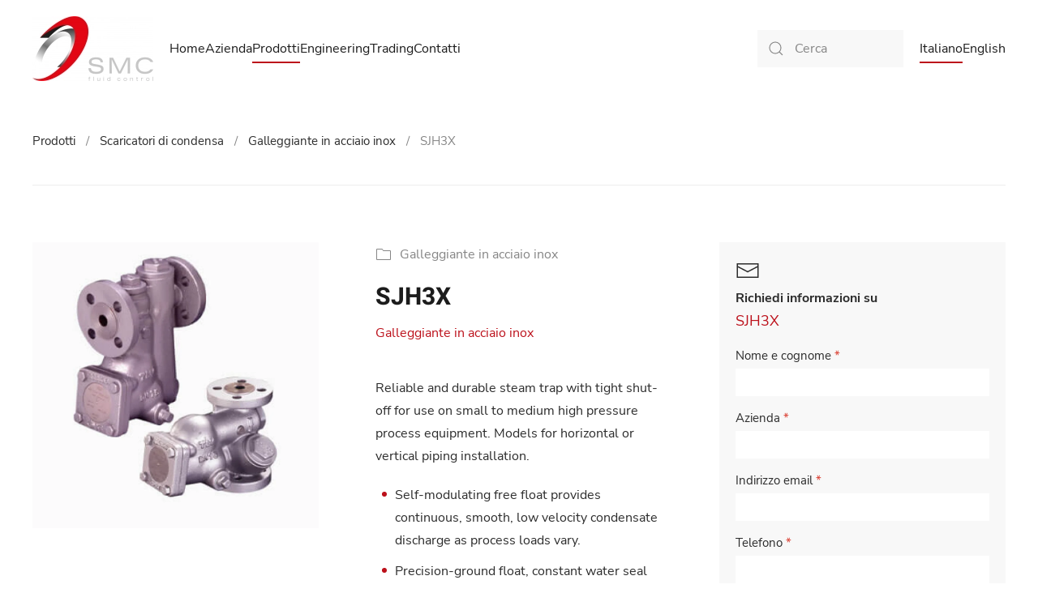

--- FILE ---
content_type: text/html; charset=utf-8
request_url: https://smcsmc.it/it/prodotti/scaricatori-di-condensa/88-galleggiante-in-acciaio-inox/323-sjh3x
body_size: 10326
content:
<!DOCTYPE html>
<html lang="it-it" dir="ltr">
    <head>
        <meta name="viewport" content="width=device-width, initial-scale=1">
        <link rel="icon" href="/images/favicon.png" sizes="any">
                <link rel="apple-touch-icon" href="/images/icona-touch.png">
        <meta charset="utf-8" />
	<base href="https://smcsmc.it/it/prodotti/scaricatori-di-condensa/88-galleggiante-in-acciaio-inox/323-sjh3x" />
	<meta name="generator" content="Joomla! - Open Source Content Management" />
	<title>SJH3X</title>
	<link href="/media/com_convertforms/css/convertforms.css?fccfd00e161b1735ab1905b88c89525c" rel="stylesheet" />
	<link href="/plugins/system/jce/css/content.css?badb4208be409b1335b815dde676300e" rel="stylesheet" />
	<link href="/media/mod_falang/css/template.css" rel="stylesheet" />
	<link href="/templates/yootheme/css/theme.9.css?1693389979" rel="stylesheet" />
	<link href="/templates/yootheme/css/theme.update.css?3.0.15" rel="stylesheet" />
	<style>

        #cf_1 .cf-btn:after { 
            border-radius: 5px
        }
    .convertforms {
                --color-primary: #4285F4;
--color-success: #0F9D58;
--color-danger: #DB4437;
--color-warning: #F4B400;
--color-default: #444;
--color-grey: #ccc;

            }
        #cf_1 {
                --font: Arial;
--max-width: 800px;
--background-color: rgba(255, 255, 255, 0);
--border-radius: 0px;
--label-color: #2c2c2c;
--label-size: 15px;
--input-color: #2c2c2c;
--input-text-align: left;
--input-background-color: #ffffff;
--input-border-color: #cccccc;
--input-border-radius: 0px;
--input-size: 14px;
--input-padding: 8px 10px;

            }
        .cf-field-hp {
	display: none;
	position: absolute;
	left: -9000px;
}
	</style>
	<script type="application/json" class="joomla-script-options new">{"csrf.token":"f20582e50bc48ce24ffe36eb64ddd4d8","system.paths":{"root":"","base":""},"system.keepalive":{"interval":3600000,"uri":"\/it\/component\/ajax\/?format=json"},"com_convertforms":{"baseURL":"\/it\/component\/convertforms","debug":false},"joomla.jtext":{"COM_CONVERTFORMS_INVALID_RESPONSE":"Responso non valido","COM_CONVERTFORMS_INVALID_TASK":"Attivit\u00e0 non valida"}}</script>
	<script src="/media/system/js/core.js?fccfd00e161b1735ab1905b88c89525c"></script>
	<!--[if lt IE 9]><script src="/media/system/js/polyfill.event.js?fccfd00e161b1735ab1905b88c89525c"></script><![endif]-->
	<script src="/media/system/js/keepalive.js?fccfd00e161b1735ab1905b88c89525c"></script>
	<script src="/media/com_convertforms/js/site.js?fccfd00e161b1735ab1905b88c89525c"></script>
	<script src="/templates/yootheme/vendor/assets/uikit/dist/js/uikit.min.js?3.0.15"></script>
	<script src="/templates/yootheme/vendor/assets/uikit/dist/js/uikit-icons-tech-space.min.js?3.0.15"></script>
	<script src="/templates/yootheme/js/theme.js?3.0.15"></script>
	<script>
document.addEventListener('DOMContentLoaded', function() {
            Array.prototype.slice.call(document.querySelectorAll('a span[id^="cloak"]')).forEach(function(span) {
                span.innerText = span.textContent;
            });
        });
	</script>
	<script>
  window.dataLayer = window.dataLayer || [];
  function gtag() { dataLayer.push(arguments); }
  gtag('consent', 'default', {
	  region: ['AT', 'BE', 'BG', 'CY', 'CZ', 'DE', 'DK', 'EE', 'ES', 'FI', 'FR', 'GR', 'HR', 'HU', 'IE', 'IT', 'IS', 'LI', 'LT', 'LU', 'LV', 'MT', 'NL', 'NO', 'PL', 'PT', 'RO', 'SE', 'SI', 'SK'],
	  ad_storage: 'denied',
	  ad_user_data: 'denied',
	  ad_personalization: 'denied',
	  analytics_storage: 'denied',
	  functionality_storage: 'granted',
	  personalization_storage: 'denied',
	  security_storage: 'granted',
	  wait_for_update: 500
  });
</script>
<script src='https://acconsento.click/script-gtm.js' id='acconsento-script' data-key='xOJh053E4ADEbRA4yH8wBz7MOgFy5xxC3RbRgumB'></script>
	<script>var $theme = {};</script>
	<style type="text/css">.gs_reveal {
  opacity: 0;
  visibility: hidden;
  will-change: transform, opacity;
}
.uk-navbar-sticky {
    padding-top: 10px;
    padding-bottom: 10px;
}
.submenu-prodotti .noborder {
  padding-left: 15px!important;
}
.submenu-prodotti .noborder:before {
    display: none!important;
}
.submenu-prodotti .uk-navbar-dropdown-grid > * {
  padding-left: 30px;
}
.submenu-prodotti .uk-navbar-dropdown-grid > :not(.uk-first-column)::before {
  left: 0px;
}
.uk-navbar-dropdown {
  background: #e6e6e6;
}
.uk-navbar-dropdown-nav > li > a {
  color: #2c2c2c;
}
.uk-navbar-dropdown-nav > li > a:hover {
  color: #bc111b;
}
.uk-navbar-dropdown li img,
#tm-mobile li img {
    width: 40px;
    border-radius: 50%;
    margin-right: 8px;
}
#tm-mobile li img {
    width: 30px;
}

#tm-mobile .uk-nav-default > li {
    border-bottom: 1px solid rgba(255,255,255,0.4);
    margin-bottom: 6px;
}

#tm-mobile ul.uk-nav-sub {
  padding: 5px 0 5px 0;
}

#tm-mobile ul.uk-nav-sub li {
    font-size: 15px; 
    line-height: 1.2rem;
    margin-top: 6px;
    margin-bottom: 6px;
}

.logo-img {
  height: 60px;
}
.grey-bk {
    background: #f8f8f8;
}
.partnerlist img {
    max-width: 100px;
}

.products-grid a.el-item .uk-padding {
  padding: 20px;
  background: rgba(248,248,248,0.4);
  display: block;
  width: 100%;
} 
/*
 * Version 1.3.9
 */

.tm-header-overlay {
    position: absolute;
    z-index: 980;
    width: 100%;
}

.uk-sticky-fixed {
    z-index: 980;
    box-sizing: border-box;
    margin: 0 !important;
    -webkit-backface-visibility: hidden;
    backface-visibility: hidden;
}

/*
 * Version 1.15.0
 */

.uk-offcanvas { height: 100vh; }

.uk-offcanvas-container {
    position: relative;
    left: 0;
    transition: left 0.3s ease-out;
    box-sizing: border-box;
    width: 100%;
}

:not(.uk-offcanvas-flip).uk-offcanvas-container-animation { left: 270px; }

.uk-offcanvas-flip.uk-offcanvas-container-animation { left: -270px; }

/* Tablet landscape and bigger */
@media (min-width: 960px) {

    :not(.uk-offcanvas-flip).uk-offcanvas-container-animation { left: 350px; }

    .uk-offcanvas-flip.uk-offcanvas-container-animation { left: -350px; }

}

/*
 * Version 2.1.0
 */

.uk-width-2xlarge { width: 750px; }

/* Phone landscape and bigger */
@media (min-width: 640px) { .uk-width-2xlarge\@s { width: 750px; } }

/* Tablet landscape and bigger */
@media (min-width: 960px) { 
    .uk-width-2xlarge\@m { width: 750px; } 
    .tm-header nav.uk-navbar {
  justify-content: space-between;
}

    .uk-navbar-nav {
        margin-left: 10px;
}
 .uk-navbar-nav > li > a {
  padding: 0 9px;
}
.uk-navbar-right .uk-search-default {
  width: 150px;
}
.logo-img {
  height: 80px;
}
.uk-grid-centerv {
    align-items: center;
}
}

/* Desktop and bigger */
@media (min-width: 1200px) { 
    .uk-width-2xlarge\@l { width: 750px; 
    } 
    .uk-navbar-nav {
        margin-left: 20px;
}
 .uk-navbar-nav > li > a {
  padding: 0 13px;
}
.uk-navbar-right .uk-search-default {
  width: 180px;
}
}
@media (min-width: 1300px) {
 .uk-navbar-nav > li > a {
  padding: 0 20px;
}
.uk-navbar-right .uk-search-default {
  width: 200px;
}
.partnerlist img {
    max-width: 110px;
}
}

/* Large screen and bigger */
@media (min-width: 1600px) { 
    .uk-width-2xlarge\@xl { width: 750px; } 
.partnerlist img {
    max-width: 140px;
}
.uk-navbar-nav {
  margin-left: 50px;
}
}

@media (max-width: 767px) {
.invertmobile > div:first-child {
    order: 2;

}
.invertmobile > div:last-child {
    order: 1;
    
}   
}

#boxQuotazione .el-title {
  position: relative;
  padding-top: 130px;
}
#boxQuotazione .el-title:before {
  position: absolute;
  top: 0;
  left: 50%;
  margin-left: -50px;
  content: '';
  width: 100px;
  height: 100px;
  display: inline-block;
  background-image: url(https://smcsmc.it/templates/yootheme/css/icon-quotation.png);
  background-size: contain; 
}
@media (max-width: 767px) {
#boxQuotazione .el-title {
  position: relative;
  padding-top: 100px;
}
#boxQuotazione .el-title:before {
  margin-left: -35px;
  width: 70px;
  height: 70px;
}  
}
ul.lista-partners {
  margin-top: 40px;
}
ul.lista-partners li {
  width: 25%;
  text-align: center;
  float: left;
  padding: 20px 0;
}
ul.lista-partners li h3,
ul.lista-partners li p {
  font-size: 15px;
  margin-top: 20px;
}
@media (min-width: 1200px) {
ul.lista-partners li {
  width: 12.5%;
}  
}
div.mod-languages li a {
  position: relative;
}
div.mod-languages li a:before {
  content: "";
  display: block;
  position: absolute;
  z-index: -1;
  bottom: 22px;
  height: 2px;
  background-color: transparent;
  transition: .24s ease-in-out;
    transition-property: all;
  transition-property: background-color,border-color,box-shadow,height,left,right,opacity;
  left: 20px;
  right: calc(102% - 20px);
}
div.mod-languages li.lang-active a:before {
  right: 20px;
  background-color: #bc111b;
}
@media (min-width: 1300px) {
div.mod-languages li {
  padding: 0 20px;
  margin: 0;
}
div.mod-languages li:last-child {
  padding-right: 0;
}
}
@media (max-width: 1199px) {
.uk-logo img {
  height: 60px;
}
}
.uk-card-primary.uk-card-body .uk-navbar-nav > li.uk-active > a::before, .uk-card-primary > :not([class*="uk-card-media"]) .uk-navbar-nav > li.uk-active > a::before, .uk-card-secondary.uk-card-body .uk-navbar-nav > li.uk-active > a::before, .uk-card-secondary > :not([class*="uk-card-media"]) .uk-navbar-nav > li.uk-active > a::before, .uk-light .uk-navbar-nav > li.uk-active > a::before, .uk-offcanvas-bar .uk-navbar-nav > li.uk-active > a::before, .uk-overlay-primary .uk-navbar-nav > li.uk-active > a::before, .uk-section-primary:not(.uk-preserve-color) .uk-navbar-nav > li.uk-active > a::before, .uk-section-secondary:not(.uk-preserve-color) .uk-navbar-nav > li.uk-active > a::before, .uk-tile-primary:not(.uk-preserve-color) .uk-navbar-nav > li.uk-active > a::before, .uk-tile-secondary:not(.uk-preserve-color) .uk-navbar-nav > li.uk-active > a::before {
  background-color: #bc111b;
}
#tm-mobile .uk-nav-default > li.uk-active {
  border-bottom: 1px solid #bc111b!important;
}
.uk-navbar-dropdown-width-2:not(.uk-navbar-dropdown-stack) {
  width: 800px;
}
#prodotti-azienda .el-item a {
  position: relative;
  width: 100%;
  height: 100%;
}
#prodotti-azienda .el-item div {
  position: absolute;
  top: 0!important;
  left: 0!important;
  width: 100%!important;
  height: 100%;
  padding: 0!important;
  --uk-position-translate-x: 0!important;
  --uk-position-translate-y: 0!important;
  transform: none!important;
}
#prodotti-azienda .el-item .el-title {
  position: absolute;
    bottom: 30px;
  top: auto;
  font-size: 16px;
  width: 80%;
  left: 10%;
  text-align: center;
}
.convertforms .cf-content-wrap, .convertforms .cf-form-wrap {
  padding: 0!important;
}
.convertforms input[type="text"],
.convertforms input[type="email"] {
  background: #fff!important;
  height: 34px!important;
  font-family: 'Nunito Sans'!important;
font-weight: 400!important;
}
.convertforms textarea {
  background: #fff!important;
  font-family: 'Nunito Sans'!important;
font-weight: 400!important;
}
.convertforms h4 {
  margin: 0 0 5px;
  font-family: Heebo!important;
font-weight: 700;
}
.convertforms p {
  margin: 0 0 5px;
  font-family: 'Nunito Sans';
font-weight: 400;
}
.convertforms .cf-label {
  font-family: 'Nunito Sans'!important;
font-weight: 400!important;
}
.convertforms button {
  font-family: 'Nunito Sans'!important;
font-weight: 700!important;
}
@media (min-width: 960px) and (max-width: 1280px) {
#infoProdotto .uk-tile-small {
  padding: 20px;
}
}
#elencoProdotti .uk-text-meta {
  margin-top: 5px!important;
}
#prodottoDesc ul {
  margin-left: 0;
  padding-left: 0;
  list-style: none;
}
#prodottoDesc ul li {
  margin-left: 0;
  margin-bottom: 10px;
  padding-left: 24px;
  list-style: none;
  position: relative;
}
#prodottoDesc ul li:before {
  content: '';
  width: 6px;
  height: 6px;
  border-radius: 50%;
  background: #bc111b;
  display: block;
  position: absolute;
  top: 10px;
  left: 8px;
}
#infoProdotto {
  align-items: flex-start;
}
@media (min-width: 960px) {
.tm-header .uk-navbar-dropdown-width-2 {
  width: 800px!important;
}
.tm-header .uk-child-width-1-2 > * {
  width: 50%!important;
}
}</style>

    </head>
    <body class="">

        
        
        <div class="tm-page">

                        


<div class="tm-header-mobile uk-hidden@m" uk-header>


    
        <div class="uk-navbar-container">

            <div class="uk-container uk-container-expand">
                <nav class="uk-navbar" uk-navbar="{&quot;container&quot;:&quot;.tm-header-mobile&quot;}">

                                        <div class="uk-navbar-left">

                        
                                                    <a uk-toggle aria-label="Open Menu" href="#tm-dialog-mobile" class="uk-navbar-toggle">

        
        <div uk-navbar-toggle-icon></div>

        
    </a>
                        
                    </div>
                    
                                        <div class="uk-navbar-center">

                                                    <a href="https://smcsmc.it/it/" aria-label="Back to home" class="uk-logo uk-navbar-item">
    <picture>
<source type="image/webp" srcset="/templates/yootheme/cache/6f/logo-6fc9a851.webp 149w, /templates/yootheme/cache/d6/logo-d60b4d2c.webp 298w" sizes="(min-width: 149px) 149px">
<img alt="SMC S.r.l. global solution for fluid control" loading="eager" src="/templates/yootheme/cache/48/logo-48762d54.png" width="149" height="80">
</picture></a>
                        
                        
                    </div>
                    
                    
                </nav>
            </div>

        </div>

    




        <div id="tm-dialog-mobile" uk-offcanvas="container: true; overlay: true" mode="push">
        <div class="uk-offcanvas-bar uk-flex uk-flex-column">

            
                        <div class="uk-margin-auto-bottom">
                
<div class="uk-grid uk-child-width-1-1" uk-grid>    <div>
<div class="uk-panel" id="module-95">

    
    


<nav class="uk-navbar">

    


<ul class="uk-navbar-nav">
    
        
        <!-- >>> [FREE] >>> -->
                    <li class="uk-active" dir="ltr">
                                    <a href="/it/prodotti/scaricatori-di-condensa/88-galleggiante-in-acciaio-inox/323-sjh3x">
                                                                            Italiano                                            </a>
                            </li>
                <!-- <<< [FREE] <<< -->
    
        
        <!-- >>> [FREE] >>> -->
                    <li class="" dir="ltr">
                                    <a href="/en/products/steam-trap/88-stainless-steel-float/323-sjh3x">
                                                                            English                                            </a>
                            </li>
                <!-- <<< [FREE] <<< -->
    </ul>
</nav>

</div>
</div>    <div>
<div class="uk-panel" id="module-92">

    
    

    <form id="search-92" action="/it/component/finder/search" method="get" role="search" class="uk-search js-finder-searchform uk-search-default uk-width-1-1"><span uk-search-icon></span><input name="q" class="uk-search-input" placeholder="Cerca" required type="search"></form>






</div>
</div>    <div>
<div class="uk-panel" id="module-93">

    
    
<ul class="uk-nav uk-nav-default">
    
	<li class="item-101"><a href="/it/"> Home</a></li>
	<li class="item-110"><a href="/it/azienda"> Azienda</a></li>
	<li class="item-128 uk-active uk-parent"><a href="/it/prodotti"> Prodotti</a>
	<ul class="uk-nav-sub">

		<li class="item-121"><a href="/it/prodotti/valvole-modulanti-di-regolazione" class="categoria-prodotto"><picture>
<source type="image/webp" srcset="/templates/yootheme/cache/d6/1-d63b1d90.webp 250w" sizes="(min-width: 250px) 250px">
<img src="/templates/yootheme/cache/de/1-de06220d.jpeg" width="250" height="250" class="uk-margin-small-right" alt loading="eager">
</picture> Valvole modulanti di regolazione</a></li>
		<li class="item-122"><a href="/it/prodotti/valvole-igieniche-asettiche" class="categoria-prodotto"><picture>
<source type="image/webp" srcset="/templates/yootheme/cache/fc/2-fc87ad18.webp 250w" sizes="(min-width: 250px) 250px">
<img src="/templates/yootheme/cache/6d/2-6d920fce.jpeg" width="250" height="250" class="uk-margin-small-right" alt loading="eager">
</picture> Valvole igieniche / asettiche</a></li>
		<li class="item-123 uk-active"><a href="/it/prodotti/scaricatori-di-condensa" class="categoria-prodotto"><picture>
<source type="image/webp" srcset="/templates/yootheme/cache/53/3-53c33f5f.webp 250w" sizes="(min-width: 250px) 250px">
<img src="/templates/yootheme/cache/03/3-031e148f.jpeg" width="250" height="250" class="uk-margin-small-right" alt loading="eager">
</picture> Scaricatori di condensa</a></li>
		<li class="item-120"><a href="/it/prodotti/pompe-rilancio-condensa" class="categoria-prodotto"><picture>
<source type="image/webp" srcset="/templates/yootheme/cache/39/4-3941d199.webp 250w" sizes="(min-width: 250px) 250px">
<img src="/templates/yootheme/cache/41/4-41744f98.jpeg" width="250" height="250" class="uk-margin-small-right" alt loading="eager">
</picture> Pompe rilancio condensa</a></li>
		<li class="item-124"><a href="/it/prodotti/riduttori-di-pressione" class="categoria-prodotto"><picture>
<source type="image/webp" srcset="/templates/yootheme/cache/96/5-960543de.webp 250w" sizes="(min-width: 250px) 250px">
<img src="/templates/yootheme/cache/2f/5-2ff854d9.jpeg" width="250" height="250" class="uk-margin-small-right" alt loading="eager">
</picture> Riduttori di pressione</a></li>
		<li class="item-125"><a href="/it/prodotti/scambiatori-di-calore-a-tubi" class="categoria-prodotto"><picture>
<source type="image/webp" srcset="/templates/yootheme/cache/91/scambiatori-intro-small-91a65f52.webp 250w" sizes="(min-width: 250px) 250px">
<img src="/templates/yootheme/cache/4e/scambiatori-intro-small-4e956d0c.jpeg" width="250" height="250" class="uk-margin-small-right" alt loading="eager">
</picture> Scambiatori di calore a tubi</a></li>
		<li class="item-126"><a href="/it/prodotti/scambiatori-di-calore-a-piastre" class="categoria-prodotto"><picture>
<source type="image/webp" srcset="/templates/yootheme/cache/83/7-83427c80.webp 250w" sizes="(min-width: 250px) 250px">
<img src="/templates/yootheme/cache/62/7-625f7fca.jpeg" width="250" height="250" class="uk-margin-small-right" alt loading="eager">
</picture> Scambiatori di calore a piastre</a></li>
		<li class="item-127"><a href="/it/prodotti/filtri-sterili-per-vapore-e-aria" class="categoria-prodotto"><picture>
<source type="image/webp" srcset="/templates/yootheme/cache/93/8-93b313b9.webp 250w" sizes="(min-width: 250px) 250px">
<img src="/templates/yootheme/cache/e2/8-e2b7f257.jpeg" width="250" height="250" class="uk-margin-small-right" alt loading="eager">
</picture> Filtri sterili per vapore e aria</a></li>
		<li class="item-130"><a href="/it/prodotti/accessori-per-impianti" class="categoria-prodotto"><picture>
<source type="image/webp" srcset="/templates/yootheme/cache/3c/9-3cf781fe.webp 250w" sizes="(min-width: 250px) 250px">
<img src="/templates/yootheme/cache/8c/9-8c3be916.jpeg" width="250" height="250" class="uk-margin-small-right" alt loading="eager">
</picture> Accessori per impianti</a></li>
		<li class="item-147"><a href="/it/prodotti/strumentazione-elettronica" class="categoria-prodotto"><picture>
<source type="image/webp" srcset="/templates/yootheme/cache/7e/10-7e0e2d02.webp 250w" sizes="(min-width: 250px) 250px">
<img src="/templates/yootheme/cache/5b/10-5bd37ea7.jpeg" width="250" height="250" class="uk-margin-small-right" alt loading="eager">
</picture> Strumentazione elettronica</a></li>
		<li class="item-148"><a href="/it/prodotti/strumentazione-pneumatica" class="categoria-prodotto"><picture>
<source type="image/webp" srcset="/templates/yootheme/cache/d1/11-d14abf45.webp 250w" sizes="(min-width: 250px) 250px">
<img src="/templates/yootheme/cache/35/11-355f65e6.jpeg" width="250" height="250" class="uk-margin-small-right" alt loading="eager">
</picture> Strumentazione pneumatica</a></li></ul></li>
	<li class="item-149"><a href="/it/engineering"> Engineering</a></li>
	<li class="item-150"><a href="/it/trading"> Trading</a></li>
	<li class="item-151"><a href="/it/contatti"> Contatti</a></li></ul>

</div>
</div></div>
            </div>
            
            
        </div>
    </div>
    
    
    

</div>





<div class="tm-header uk-visible@m" uk-header>



        <div uk-sticky media="@m" cls-active="uk-navbar-sticky" sel-target=".uk-navbar-container">
    
        <div class="uk-navbar-container">

            <div class="uk-container uk-container-xlarge">
                <nav class="uk-navbar" uk-navbar="{&quot;align&quot;:&quot;center&quot;,&quot;container&quot;:&quot;.tm-header &gt; [uk-sticky]&quot;,&quot;boundary&quot;:&quot;.tm-header .uk-navbar-container&quot;}">

                                        <div class="uk-navbar-left">

                                                    <a href="https://smcsmc.it/it/" aria-label="Back to home" class="uk-logo uk-navbar-item">
    <picture>
<source type="image/webp" srcset="/templates/yootheme/cache/6f/logo-6fc9a851.webp 149w, /templates/yootheme/cache/d6/logo-d60b4d2c.webp 298w" sizes="(min-width: 149px) 149px">
<img alt="SMC S.r.l. global solution for fluid control" loading="eager" src="/templates/yootheme/cache/48/logo-48762d54.png" width="149" height="80">
</picture></a>
                        
                                                    
<ul class="uk-navbar-nav">
    
	<li class="item-101"><a href="/it/"> Home</a></li>
	<li class="item-110"><a href="/it/azienda"> Azienda</a></li>
	<li class="item-128 uk-active uk-parent"><a href="/it/prodotti"> Prodotti</a>
	<div class="uk-navbar-dropdown uk-navbar-dropdown-width-2"><div class="uk-navbar-dropdown-grid uk-child-width-1-2" uk-grid><div><ul class="uk-nav uk-navbar-dropdown-nav">

		<li class="item-121"><a href="/it/prodotti/valvole-modulanti-di-regolazione" class="categoria-prodotto uk-preserve-width"><picture>
<source type="image/webp" srcset="/templates/yootheme/cache/d6/1-d63b1d90.webp 250w" sizes="(min-width: 250px) 250px">
<img src="/templates/yootheme/cache/de/1-de06220d.jpeg" width="250" height="250" class="uk-margin-small-right" alt loading="eager">
</picture> Valvole modulanti di regolazione</a></li>
		<li class="item-122"><a href="/it/prodotti/valvole-igieniche-asettiche" class="categoria-prodotto uk-preserve-width"><picture>
<source type="image/webp" srcset="/templates/yootheme/cache/fc/2-fc87ad18.webp 250w" sizes="(min-width: 250px) 250px">
<img src="/templates/yootheme/cache/6d/2-6d920fce.jpeg" width="250" height="250" class="uk-margin-small-right" alt loading="eager">
</picture> Valvole igieniche / asettiche</a></li>
		<li class="item-123 uk-active"><a href="/it/prodotti/scaricatori-di-condensa" class="categoria-prodotto uk-preserve-width"><picture>
<source type="image/webp" srcset="/templates/yootheme/cache/53/3-53c33f5f.webp 250w" sizes="(min-width: 250px) 250px">
<img src="/templates/yootheme/cache/03/3-031e148f.jpeg" width="250" height="250" class="uk-margin-small-right" alt loading="eager">
</picture> Scaricatori di condensa</a></li>
		<li class="item-120"><a href="/it/prodotti/pompe-rilancio-condensa" class="categoria-prodotto uk-preserve-width"><picture>
<source type="image/webp" srcset="/templates/yootheme/cache/39/4-3941d199.webp 250w" sizes="(min-width: 250px) 250px">
<img src="/templates/yootheme/cache/41/4-41744f98.jpeg" width="250" height="250" class="uk-margin-small-right" alt loading="eager">
</picture> Pompe rilancio condensa</a></li>
		<li class="item-124"><a href="/it/prodotti/riduttori-di-pressione" class="categoria-prodotto uk-preserve-width"><picture>
<source type="image/webp" srcset="/templates/yootheme/cache/96/5-960543de.webp 250w" sizes="(min-width: 250px) 250px">
<img src="/templates/yootheme/cache/2f/5-2ff854d9.jpeg" width="250" height="250" class="uk-margin-small-right" alt loading="eager">
</picture> Riduttori di pressione</a></li>
		<li class="item-125"><a href="/it/prodotti/scambiatori-di-calore-a-tubi" class="categoria-prodotto uk-preserve-width"><picture>
<source type="image/webp" srcset="/templates/yootheme/cache/91/scambiatori-intro-small-91a65f52.webp 250w" sizes="(min-width: 250px) 250px">
<img src="/templates/yootheme/cache/4e/scambiatori-intro-small-4e956d0c.jpeg" width="250" height="250" class="uk-margin-small-right" alt loading="eager">
</picture> Scambiatori di calore a tubi</a></li></ul></div><div><ul class="uk-nav uk-navbar-dropdown-nav">

		<li class="item-126"><a href="/it/prodotti/scambiatori-di-calore-a-piastre" class="categoria-prodotto uk-preserve-width"><picture>
<source type="image/webp" srcset="/templates/yootheme/cache/83/7-83427c80.webp 250w" sizes="(min-width: 250px) 250px">
<img src="/templates/yootheme/cache/62/7-625f7fca.jpeg" width="250" height="250" class="uk-margin-small-right" alt loading="eager">
</picture> Scambiatori di calore a piastre</a></li>
		<li class="item-127"><a href="/it/prodotti/filtri-sterili-per-vapore-e-aria" class="categoria-prodotto uk-preserve-width"><picture>
<source type="image/webp" srcset="/templates/yootheme/cache/93/8-93b313b9.webp 250w" sizes="(min-width: 250px) 250px">
<img src="/templates/yootheme/cache/e2/8-e2b7f257.jpeg" width="250" height="250" class="uk-margin-small-right" alt loading="eager">
</picture> Filtri sterili per vapore e aria</a></li>
		<li class="item-130"><a href="/it/prodotti/accessori-per-impianti" class="categoria-prodotto uk-preserve-width"><picture>
<source type="image/webp" srcset="/templates/yootheme/cache/3c/9-3cf781fe.webp 250w" sizes="(min-width: 250px) 250px">
<img src="/templates/yootheme/cache/8c/9-8c3be916.jpeg" width="250" height="250" class="uk-margin-small-right" alt loading="eager">
</picture> Accessori per impianti</a></li>
		<li class="item-147"><a href="/it/prodotti/strumentazione-elettronica" class="categoria-prodotto uk-preserve-width"><picture>
<source type="image/webp" srcset="/templates/yootheme/cache/7e/10-7e0e2d02.webp 250w" sizes="(min-width: 250px) 250px">
<img src="/templates/yootheme/cache/5b/10-5bd37ea7.jpeg" width="250" height="250" class="uk-margin-small-right" alt loading="eager">
</picture> Strumentazione elettronica</a></li>
		<li class="item-148"><a href="/it/prodotti/strumentazione-pneumatica" class="categoria-prodotto uk-preserve-width"><picture>
<source type="image/webp" srcset="/templates/yootheme/cache/d1/11-d14abf45.webp 250w" sizes="(min-width: 250px) 250px">
<img src="/templates/yootheme/cache/35/11-355f65e6.jpeg" width="250" height="250" class="uk-margin-small-right" alt loading="eager">
</picture> Strumentazione pneumatica</a></li></ul></div></div></div></li>
	<li class="item-149"><a href="/it/engineering"> Engineering</a></li>
	<li class="item-150"><a href="/it/trading"> Trading</a></li>
	<li class="item-151"><a href="/it/contatti"> Contatti</a></li></ul>

                        
                        
                    </div>
                    
                    
                                        <div class="uk-navbar-right">

                        
                                                    
<div class="uk-navbar-item" id="module-91">

    
    

    <form id="search-91" action="/it/component/finder/search" method="get" role="search" class="uk-search js-finder-searchform uk-search-default"><span uk-search-icon></span><input name="q" class="uk-search-input" placeholder="Cerca" required type="search"></form>






</div>

<div class="uk-navbar-item" id="module-94">

    
    


<nav class="uk-navbar">

    


<ul class="uk-navbar-nav">
    
        
        <!-- >>> [FREE] >>> -->
                    <li class="uk-active" dir="ltr">
                                    <a href="/it/prodotti/scaricatori-di-condensa/88-galleggiante-in-acciaio-inox/323-sjh3x">
                                                                            Italiano                                            </a>
                            </li>
                <!-- <<< [FREE] <<< -->
    
        
        <!-- >>> [FREE] >>> -->
                    <li class="" dir="ltr">
                                    <a href="/en/products/steam-trap/88-stainless-steel-float/323-sjh3x">
                                                                            English                                            </a>
                            </li>
                <!-- <<< [FREE] <<< -->
    </ul>
</nav>

</div>

                        
                    </div>
                    
                </nav>
            </div>

        </div>

        </div>
    







</div>

            
            

            
            <div id="system-message-container" data-messages="[]">
</div>

            <!-- Builder #template-zJdIe7AQ --><style class="uk-margin-remove-adjacent">#template-zJdIe7AQ\#0 { padding-bottom: 10px; } #template-zJdIe7AQ\#1 { line-height: 1.2em; padding-bottom: 5px; } #template-zJdIe7AQ\#2 .el-link { display: none; } </style>
<div class="uk-section-default uk-section uk-padding-remove-vertical" uk-scrollspy="target: [uk-scrollspy-class]; cls: uk-animation-slide-top-medium; delay: 100;">
    
        
        
        
            
                                <div class="uk-container uk-container-xlarge">                
                    
                    <div class="tm-grid-expand uk-child-width-1-1 uk-grid-margin" uk-grid>
<div class="uk-width-1-1">
    
        
            
            
            
                
                    
                
            
        
    
</div>
</div><div class="uk-visible@m tm-grid-expand uk-child-width-1-1 uk-grid-margin" uk-grid>
<div class="uk-width-1-1 uk-visible@m">
    
        
            
            
            
                
                    
<div class="uk-panel uk-visible@m">
    
    <div class="uk-margin-medium-bottom">
    <ul class="uk-breadcrumb">
        
                            <li><a href="/it/prodotti">Prodotti</a></li>
            
        
                            <li><a href="/it/prodotti/scaricatori-di-condensa">Scaricatori di condensa</a></li>
            
        
                            <li><a href="/it/prodotti/scaricatori-di-condensa/88-galleggiante-in-acciaio-inox">Galleggiante in acciaio inox</a></li>
            
        
                            <li><span>SJH3X</span></li>
            
            </ul>
</div>

</div>
<hr class="uk-visible@m uk-margin-large uk-margin-remove-top" uk-scrollspy-class>
                
            
        
    
</div>
</div><div class="tm-grid-expand uk-grid-column-large uk-margin-large" uk-grid>
<div class="uk-width-1-3@m">
    
        
            
            
            
                
                    
<div uk-slideshow="ratio: 1:1; minHeight: 300;" class="uk-position-relative uk-margin" uk-scrollspy-class>
    <div class="uk-position-relative uk-visible-toggle" tabindex="-1">
        
            <ul class="uk-slideshow-items">                                <li class="el-item" >
                    

    
        <picture>
<source type="image/webp" srcset="/templates/yootheme/cache/9e/sjh3x-9ee9666c.webp 768w, /templates/yootheme/cache/45/sjh3x-45de2535.webp 925w" sizes="(max-aspect-ratio: 925/1072) 86vh">
<img src="/templates/yootheme/cache/5d/sjh3x-5d6c2592.jpeg" width="925" height="1072" class="el-image" alt="SJH3X" loading="lazy" uk-cover>
</picture>        
    


                </li>
                            </ul>

        
                <div class="uk-hidden-hover uk-hidden-touch uk-visible@s"><a class="el-slidenav uk-slidenav-large uk-position-medium uk-position-center-left" href="#" uk-slidenav-previous uk-slideshow-item="previous" aria-label="Previous slide"></a><a class="el-slidenav uk-slidenav-large uk-position-medium uk-position-center-right" href="#" uk-slidenav-next uk-slideshow-item="next" aria-label="Next slide"></a></div>        
        
    </div>

        

<ul class="el-nav uk-thumbnav uk-flex-left uk-margin-small-top" uk-margin>        <li uk-slideshow-item="0">
        <a href="#"><picture>
<source type="image/webp" srcset="/templates/yootheme/cache/6a/sjh3x-6ada33d7.webp 70w, /templates/yootheme/cache/68/sjh3x-68ce3386.webp 140w" sizes="(min-width: 70px) 70px">
<img src="/templates/yootheme/cache/22/sjh3x-2270b79c.jpeg" width="70" height="70" alt="SJH3X" loading="lazy">
</picture></a>
    </li>
    </ul>

    
</div>

                
            
        
    
</div>

<div class="uk-width-1-3@m">
    
        
            
            
            
                
                    
<div class="uk-margin" uk-scrollspy-class>
    
    
        
        
<a class="el-content uk-link-muted uk-flex-inline uk-flex-center uk-flex-middle" href="/it/prodotti/scaricatori-di-condensa/88-galleggiante-in-acciaio-inox">
        <span class="uk-margin-small-right" uk-icon="folder"></span>    
        Galleggiante in acciaio inox    
    
</a>


        
    
    
</div>

<h1 class="uk-h2 uk-margin-remove-vertical uk-width-xlarge" uk-scrollspy-class>        SJH3X    </h1><div class="uk-panel uk-text-primary uk-margin-small uk-width-2xlarge" id="prodottoSubtitle" uk-scrollspy-class>Galleggiante in acciaio inox</div><div class="uk-panel uk-margin-medium uk-width-2xlarge" id="prodottoDesc" uk-scrollspy-class><p>Reliable and durable steam trap with tight shut-off for use on small to medium high pressure process equipment. Models for horizontal or vertical piping installation.</p>
<ul>
<li>Self-modulating free float provides continuous, smooth, low velocity condensate discharge as process loads vary.</li>
<li>Precision-ground float, constant water seal and three-point seating design ensure a steam-tight seal, even under no-load conditions.</li>
<li>Thermostatic capsule (X-element) with “fail open” feature vents air automatically until close-to-steam temperature.</li>
<li>Built-in screen with large surface area ensures extended trouble-free operation.</li>
<li>Easy, inline access to internal parts simplifies cleaning and reduces maintenance costs</li>
</ul></div>
<div class="uk-margin-medium" uk-scrollspy-class>
    
    
        
        
<a class="el-content uk-button uk-button-primary uk-flex-inline uk-flex-center uk-flex-middle" href="/images/prodotti/schede-tecniche/u-kh3nx-hp.pdf" target="_blank">
        <span class="uk-margin-small-right" uk-icon="download"></span>    
        Scarica scheda prodotto    
    
</a>


        
    
    
</div>

                
            
        
    
</div>

<div class="uk-grid-item-match uk-width-1-3@m" id="infoProdotto">
        <div class="uk-tile-muted uk-tile uk-tile-small">    
        
            
            
            
                
                    
<div id="template-zJdIe7AQ#0" class="uk-margin uk-margin-remove-top uk-margin-remove-bottom" uk-scrollspy-class>
        <span uk-icon="icon: mail; width: 30; height: 30;"></span>    
</div>
<div class="uk-panel uk-margin-remove-vertical" id="template-zJdIe7AQ#1" uk-scrollspy-class><p><strong>Richiedi informazioni su</strong></p></div><div class="uk-panel uk-text-lead uk-text-primary uk-margin uk-margin-remove-top" uk-scrollspy-class>SJH3X</div><div uk-scrollspy-class>
<div class="uk-grid uk-child-width-1-1">    <div>
<div class="uk-panel" id="module-97">

    
    
<div id="cf_1" class="convertforms cf cf-img-below cf-form-bottom cf-success-hideform  cf-hasLabels   cf-labelpos-top" data-id="1">
	<form name="cf1" id="cf1" method="post" action="#">
				<div class="cf-form-wrap cf-col-16 " style="background-color:none">
			<div class="cf-response"></div>
			
							<div class="cf-fields">
					
<div class="cf-control-group " data-key="2" data-name="Nome e cognome" data-label="Nome e cognome" data-type="text" data-required>
			<div class="cf-control-label">
			<label class="cf-label" for="form1_Nome e cognome">
				Nome e cognome									<span class="cf-required-label">*</span>
							</label>
		</div>
		<div class="cf-control-input">
		
<input type="text" name="cf[Nome e cognome]" id="form1_Nome e cognome"
			required
	
	
		
	
	
	
	
	
	
	class="cf-input cf-input-shadow-0  "
>			</div>
</div> 
<div class="cf-control-group " data-key="11" data-name="azienda" data-label="Azienda" data-type="text" data-required>
			<div class="cf-control-label">
			<label class="cf-label" for="form1_azienda">
				Azienda									<span class="cf-required-label">*</span>
							</label>
		</div>
		<div class="cf-control-input">
		
<input type="text" name="cf[azienda]" id="form1_azienda"
			required
	
	
		
	
	
	
	
	
	
	class="cf-input cf-input-shadow-0  "
>			</div>
</div> 
<div class="cf-control-group " data-key="3" data-name="Indirizzo email" data-label="Indirizzo email" data-type="email" data-required>
			<div class="cf-control-label">
			<label class="cf-label" for="form1_Indirizzo email">
				Indirizzo email									<span class="cf-required-label">*</span>
							</label>
		</div>
		<div class="cf-control-input">
		
<input type="email" name="cf[Indirizzo email]" id="form1_Indirizzo email"
			required
	
	
		
	
	
	
	
	
	
	class="cf-input cf-input-shadow-0  "
>			</div>
</div> 
<div class="cf-control-group " data-key="4" data-name="Telefono" data-label="Telefono" data-type="text" data-required>
			<div class="cf-control-label">
			<label class="cf-label" for="form1_Telefono">
				Telefono									<span class="cf-required-label">*</span>
							</label>
		</div>
		<div class="cf-control-input">
		
<input type="text" name="cf[Telefono]" id="form1_Telefono"
			required
	
	
		
	
	
	
	
	
	
	class="cf-input cf-input-shadow-0  "
>			</div>
</div> 
<div class="cf-control-group cf-hide" data-key="9" data-name="Prodotto di interesse"  data-type="hidden" >
		<div class="cf-control-input">
		
<input type="hidden" name="cf[Prodotto di interesse]" class="cf-input" value="SJH3X"

>
			</div>
</div> 
<div class="cf-control-group cf-hide" data-key="10" data-name="Url prodotto"  data-type="hidden" >
		<div class="cf-control-input">
		
<input type="hidden" name="cf[Url prodotto]" class="cf-input" value="https://smcsmc.it/it/prodotti/scaricatori-di-condensa/88-galleggiante-in-acciaio-inox/323-sjh3x"

>
			</div>
</div> 
<div class="cf-control-group " data-key="5" data-name="Messaggio" data-label="Messaggio" data-type="textarea" data-required>
			<div class="cf-control-label">
			<label class="cf-label" for="form1_Messaggio">
				Messaggio									<span class="cf-required-label">*</span>
							</label>
		</div>
		<div class="cf-control-input">
		
<textarea name="cf[Messaggio]" id="form1_Messaggio"
			required
	
			placeholder=""
	
	
	
	
	class="cf-input cf-input-shadow-0  "
	rows="3"></textarea>			</div>
</div> 
<div class="cf-control-group " data-key="6" data-name="heading_6" data-label="Privacy policy" data-type="heading" >
		<div class="cf-control-input">
		<h4 style="font-size: 16px;font-family: Arial;line-height: 22px;letter-spacing:0px;text-align:left">Privacy policy</h4>					<div class="cf-control-input-desc">
				Ai sensi del <strong>Regolamento UE 2016/679 (GDPR)</strong> dichiaro di aver preso visione della <a class="iubenda-nostyle no-brand iubenda-embed " title="Privacy Policy" href="https://www.iubenda.com/privacy-policy/83669487">informativa privacy</a><script type="text/javascript" src="https://cdn.iubenda.com/iubenda_i_badge.js"></script> <script>// <![CDATA[
(function (w,d) {var loader = function () {var s = d.createElement("script"), tag = d.getElementsByTagName("script")[0]; s.src="https://cdn.iubenda.com/iubenda.js"; tag.parentNode.insertBefore(s,tag);}; if(w.addEventListener){w.addEventListener("load", loader, false);}else if(w.attachEvent){w.attachEvent("onload", loader);}else{w.onload = loader;}})(window, document);
// ]]></script>.			</div>
			</div>
</div> 
<div class="cf-control-group " data-key="7" data-name="privacy" data-label="Acconsento al trattamento dei dati personali" data-type="checkbox" data-required>
		<div class="cf-control-input">
		
<div class="cf-list ">
			<div class="cf-checkbox-group  cf-checkbox-group-required ">
			<input type="checkbox" name="cf[privacy][]" id="form1_privacy_0"
				value="Ho preso visione dell'informativa sul trattamento dei dati"
				data-calc-value="Ho preso visione dell'informativa sul trattamento dei dati"

				
									required
				
				class="cf-input cf-input-shadow-0  "
			>
			<label class="cf-label" for="form1_privacy_0">
				Ho preso visione dell'informativa sul trattamento dei dati			</label>
		</div>
	</div>			</div>
</div> 
<div class="cf-control-group " data-key="1" data-name="submit_1"  data-type="submit" >
		<div class="cf-control-input">
		
<div class="cf-text-left">
    <button type="submit" class="cf-btn cf-btn-style-flat cf-btn-shadow-0  " style="border-radius:0px;padding:11px 15px;color:#ffffff;font-size:18px;background-color:#2d9c98">
        <span class="cf-btn-text">Invia messaggio</span>
        <span class="cf-spinner-container">
            <span class="cf-spinner">
                <span class="bounce1"></span>
                <span class="bounce2"></span>
                <span class="bounce3"></span>
            </span>
        </span>
    </button>
</div>

			</div>
</div>				</div>
			
					</div>

		<input type="hidden" name="cf[form_id]" value="1">

		<input type="hidden" name="f20582e50bc48ce24ffe36eb64ddd4d8" value="1" />		
					<div class="cf-field-hp">
								<label for="cf-field-69703fd820eb6" class="cf-label">Phone</label>
				<input type="text" name="cf[hnpt]" id="cf-field-69703fd820eb6" autocomplete="off" class="cf-input"/>
			</div>
			</form>
	</div>
</div>
</div></div></div>
                
            
        
        </div>
    
</div>
</div><div class="uk-margin-xlarge uk-margin-remove-bottom uk-container"><div class="uk-margin-remove-bottom tm-grid-expand uk-child-width-1-1" uk-grid>
<div class="uk-width-1-1@m">
    
        
            
            
            
                
                    <div class="uk-visible@m tm-grid-expand uk-grid-margin" uk-grid>
<div class="uk-width-1-2@m uk-visible@m">
    
        
            
            
            
                
                    
<div class="uk-visible@m uk-margin uk-text-right" uk-scrollspy-class>
    
    
        
        
<a class="el-content uk-link-muted uk-flex-inline uk-flex-center uk-flex-middle" href="/it/prodotti/scaricatori-di-condensa/88-galleggiante-in-acciaio-inox/324-sjh5x">
    
        SJH5X    
        <span class="uk-margin-small-left" uk-icon="chevron-right"></span>    
</a>


        
    
    
</div>

                
            
        
    
</div>
</div><hr class="uk-margin-small uk-margin-remove-bottom" uk-scrollspy-class>
                
            
        
    
</div>
</div></div><div class="tm-grid-expand uk-child-width-1-1 uk-margin-xlarge" uk-grid>
<div class="uk-width-1-1@m">
    
        
            
            
            
                
                    
<h2 class="uk-h3 uk-margin-medium uk-text-left" uk-scrollspy-class>        Nella stessa categoria:    </h2>
<div class="uk-margin" uk-slider="sets: 1;" id="template-zJdIe7AQ#2" uk-scrollspy-class>
    <div class="uk-position-relative">
                <div class="uk-slider-container">
        
            <ul class="uk-slider-items uk-grid uk-grid-match">                                <li class="uk-width-1-2 uk-width-1-4@m">
<a class="el-item uk-panel uk-margin-remove-first-child uk-link-toggle uk-display-block" href="/it/prodotti/scaricatori-di-condensa/88-galleggiante-in-acciaio-inox/326-jh7r" aria-label="JH7R">
    
                <picture>
<source type="image/webp" srcset="/templates/yootheme/cache/43/jh7r-43c505b4.webp 390w" sizes="(min-width: 390px) 390px">
<img src="/templates/yootheme/cache/0e/jh7r-0e839428.jpeg" width="390" height="452" class="el-image" alt loading="lazy">
</picture>        
                    

        
                <h3 class="el-title uk-h5 uk-margin-top uk-margin-remove-bottom">                        JH7R                    </h3>        
        
    
        
        
        
        
                <div><div class="el-link uk-link-text">JH7R</div></div>        
        
        
    
</a></li>                                <li class="uk-width-1-2 uk-width-1-4@m">
<a class="el-item uk-panel uk-margin-remove-first-child uk-link-toggle uk-display-block" href="/it/prodotti/scaricatori-di-condensa/88-galleggiante-in-acciaio-inox/292-ss1" aria-label="SS1">
    
                <picture>
<source type="image/webp" srcset="/templates/yootheme/cache/4a/ss1-4a4a3467.webp 768w, /templates/yootheme/cache/ec/ss1-ecbb124d.webp 780w" sizes="(min-width: 780px) 780px">
<img src="/templates/yootheme/cache/f2/ss1-f26d243d.jpeg" width="780" height="904" class="el-image" alt loading="lazy">
</picture>        
                    

        
                <h3 class="el-title uk-h5 uk-margin-top uk-margin-remove-bottom">                        SS1                    </h3>        
        
    
        
        
        
        
                <div><div class="el-link uk-link-text">SS1</div></div>        
        
        
    
</a></li>                                <li class="uk-width-1-2 uk-width-1-4@m">
<a class="el-item uk-panel uk-margin-remove-first-child uk-link-toggle uk-display-block" href="/it/prodotti/scaricatori-di-condensa/88-galleggiante-in-acciaio-inox/293-ss3" aria-label="SS3">
    
                <picture>
<source type="image/webp" srcset="/templates/yootheme/cache/f4/ss3-f4fac944.webp 768w, /templates/yootheme/cache/28/ss3-2860fa87.webp 780w" sizes="(min-width: 780px) 780px">
<img src="/templates/yootheme/cache/6e/ss3-6e56d8ba.jpeg" width="780" height="904" class="el-image" alt loading="lazy">
</picture>        
                    

        
                <h3 class="el-title uk-h5 uk-margin-top uk-margin-remove-bottom">                        SS3                    </h3>        
        
    
        
        
        
        
                <div><div class="el-link uk-link-text">SS3</div></div>        
        
        
    
</a></li>                                <li class="uk-width-1-2 uk-width-1-4@m">
<a class="el-item uk-panel uk-margin-remove-first-child uk-link-toggle uk-display-block" href="/it/prodotti/scaricatori-di-condensa/88-galleggiante-in-acciaio-inox/294-ss5" aria-label="SS5">
    
                <picture>
<source type="image/webp" srcset="/templates/yootheme/cache/1c/ss5-1c4653d0.webp 768w, /templates/yootheme/cache/4e/ss5-4e615e28.webp 780w" sizes="(min-width: 780px) 780px">
<img src="/templates/yootheme/cache/e1/ss5-e17740c2.jpeg" width="780" height="904" class="el-image" alt loading="lazy">
</picture>        
                    

        
                <h3 class="el-title uk-h5 uk-margin-top uk-margin-remove-bottom">                        SS5                    </h3>        
        
    
        
        
        
        
                <div><div class="el-link uk-link-text">SS5</div></div>        
        
        
    
</a></li>                                <li class="uk-width-1-2 uk-width-1-4@m">
<a class="el-item uk-panel uk-margin-remove-first-child uk-link-toggle uk-display-block" href="/it/prodotti/scaricatori-di-condensa/88-galleggiante-in-acciaio-inox/295-fs3" aria-label="FS3">
    
                <picture>
<source type="image/webp" srcset="/templates/yootheme/cache/68/fs3-68fc82a8.webp 768w, /templates/yootheme/cache/49/fs3-4996db7e.webp 780w" sizes="(min-width: 780px) 780px">
<img src="/templates/yootheme/cache/e6/fs3-e67b3b48.jpeg" width="780" height="904" class="el-image" alt loading="lazy">
</picture>        
                    

        
                <h3 class="el-title uk-h5 uk-margin-top uk-margin-remove-bottom">                        FS3                    </h3>        
        
    
        
        
        
        
                <div><div class="el-link uk-link-text">FS3</div></div>        
        
        
    
</a></li>                                <li class="uk-width-1-2 uk-width-1-4@m">
<a class="el-item uk-panel uk-margin-remove-first-child uk-link-toggle uk-display-block" href="/it/prodotti/scaricatori-di-condensa/88-galleggiante-in-acciaio-inox/296-fs5" aria-label="FS5">
    
                <picture>
<source type="image/webp" srcset="/templates/yootheme/cache/63/fs5-63dfb4d0.webp 768w, /templates/yootheme/cache/cc/fs5-cc08d33d.webp 780w" sizes="(min-width: 780px) 780px">
<img src="/templates/yootheme/cache/8a/fs5-8ac50fdc.jpeg" width="780" height="904" class="el-image" alt loading="lazy">
</picture>        
                    

        
                <h3 class="el-title uk-h5 uk-margin-top uk-margin-remove-bottom">                        FS5                    </h3>        
        
    
        
        
        
        
                <div><div class="el-link uk-link-text">FS5</div></div>        
        
        
    
</a></li>                                <li class="uk-width-1-2 uk-width-1-4@m">
<a class="el-item uk-panel uk-margin-remove-first-child uk-link-toggle uk-display-block" href="/it/prodotti/scaricatori-di-condensa/88-galleggiante-in-acciaio-inox/297-j3s" aria-label="J3S">
    
                <picture>
<source type="image/webp" srcset="/templates/yootheme/cache/3e/j3s-3e35b3de.webp 768w, /templates/yootheme/cache/46/j3s-4630df09.webp 780w" sizes="(min-width: 780px) 780px">
<img src="/templates/yootheme/cache/ea/j3s-ea96bc8e.jpeg" width="780" height="904" class="el-image" alt loading="lazy">
</picture>        
                    

        
                <h3 class="el-title uk-h5 uk-margin-top uk-margin-remove-bottom">                        J3S                    </h3>        
        
    
        
        
        
        
                <div><div class="el-link uk-link-text">J3S</div></div>        
        
        
    
</a></li>                                <li class="uk-width-1-2 uk-width-1-4@m">
<a class="el-item uk-panel uk-margin-remove-first-child uk-link-toggle uk-display-block" href="/it/prodotti/scaricatori-di-condensa/88-galleggiante-in-acciaio-inox/298-j5s" aria-label="J5S">
    
                <picture>
<source type="image/webp" srcset="/templates/yootheme/cache/a6/j5s-a621832c.webp 768w, /templates/yootheme/cache/6f/j5s-6fa1bbe1.webp 780w" sizes="(min-width: 780px) 780px">
<img src="/templates/yootheme/cache/db/j5s-db59bf2d.jpeg" width="780" height="904" class="el-image" alt loading="lazy">
</picture>        
                    

        
                <h3 class="el-title uk-h5 uk-margin-top uk-margin-remove-bottom">                        J5S                    </h3>        
        
    
        
        
        
        
                <div><div class="el-link uk-link-text">J5S</div></div>        
        
        
    
</a></li>                                <li class="uk-width-1-2 uk-width-1-4@m">
<a class="el-item uk-panel uk-margin-remove-first-child uk-link-toggle uk-display-block" href="/it/prodotti/scaricatori-di-condensa/88-galleggiante-in-acciaio-inox/299-j6s" aria-label="J6S">
    
                <picture>
<source type="image/webp" srcset="/templates/yootheme/cache/14/j6s-145e8e3e.webp 768w, /templates/yootheme/cache/85/j6s-851c1cfe.webp 780w" sizes="(min-width: 780px) 780px">
<img src="/templates/yootheme/cache/d0/j6s-d073a8b7.jpeg" width="780" height="904" class="el-image" alt loading="lazy">
</picture>        
                    

        
                <h3 class="el-title uk-h5 uk-margin-top uk-margin-remove-bottom">                        J6S                    </h3>        
        
    
        
        
        
        
                <div><div class="el-link uk-link-text">J6S</div></div>        
        
        
    
</a></li>                                <li class="uk-width-1-2 uk-width-1-4@m">
<a class="el-item uk-panel uk-margin-remove-first-child uk-link-toggle uk-display-block" href="/it/prodotti/scaricatori-di-condensa/88-galleggiante-in-acciaio-inox/324-sjh5x" aria-label="SJH5X">
    
                <picture>
<source type="image/webp" srcset="/templates/yootheme/cache/2c/sjh5x-2c7c70f6.webp 390w" sizes="(min-width: 390px) 390px">
<img src="/templates/yootheme/cache/01/sjh5x-0129af53.jpeg" width="390" height="452" class="el-image" alt loading="lazy">
</picture>        
                    

        
                <h3 class="el-title uk-h5 uk-margin-top uk-margin-remove-bottom">                        SJH5X                    </h3>        
        
    
        
        
        
        
                <div><div class="el-link uk-link-text">SJH5X</div></div>        
        
        
    
</a></li>                                <li class="uk-width-1-2 uk-width-1-4@m">
<a class="el-item uk-panel uk-margin-remove-first-child uk-link-toggle uk-display-block" href="/it/prodotti/scaricatori-di-condensa/88-galleggiante-in-acciaio-inox/325-sjh7x" aria-label="SJH7X">
    
                <picture>
<source type="image/webp" srcset="/templates/yootheme/cache/d3/sjh7x-d3364f08.webp 390w" sizes="(min-width: 390px) 390px">
<img src="/templates/yootheme/cache/f6/sjh7x-f6564d94.jpeg" width="390" height="452" class="el-image" alt loading="lazy">
</picture>        
                    

        
                <h3 class="el-title uk-h5 uk-margin-top uk-margin-remove-bottom">                        SJH7X                    </h3>        
        
    
        
        
        
        
                <div><div class="el-link uk-link-text">SJH7X</div></div>        
        
        
    
</a></li>                            </ul>

                </div>
        
                
<div class="uk-visible@xl">    <a class="el-slidenav uk-position-medium uk-position-center-left-out" href="#" uk-slidenav-previous uk-slider-item="previous" uk-toggle="cls: uk-position-center-left-out uk-position-center-left; mode: media; media: @xl" aria-label="Previous slide"></a>    <a class="el-slidenav uk-position-medium uk-position-center-right-out" href="#" uk-slidenav-next uk-slider-item="next" uk-toggle="cls: uk-position-center-right-out uk-position-center-right; mode: media; media: @xl" aria-label="Next slide"></a></div>
        
    </div>

        <ul class="el-nav uk-slider-nav uk-dotnav uk-flex-center uk-margin-medium-top uk-visible@s" uk-margin><li uk-slider-item="0"><a href aria-label="Go to slide 1"></a></li><li uk-slider-item="1"><a href aria-label="Go to slide 2"></a></li><li uk-slider-item="2"><a href aria-label="Go to slide 3"></a></li><li uk-slider-item="3"><a href aria-label="Go to slide 4"></a></li><li uk-slider-item="4"><a href aria-label="Go to slide 5"></a></li><li uk-slider-item="5"><a href aria-label="Go to slide 6"></a></li><li uk-slider-item="6"><a href aria-label="Go to slide 7"></a></li><li uk-slider-item="7"><a href aria-label="Go to slide 8"></a></li><li uk-slider-item="8"><a href aria-label="Go to slide 9"></a></li><li uk-slider-item="9"><a href aria-label="Go to slide 10"></a></li><li uk-slider-item="10"><a href aria-label="Go to slide 11"></a></li></ul>    
</div>
<hr class="uk-margin-xlarge" uk-scrollspy-class>
                
            
        
    
</div>
</div>
                                </div>
                
            
        
    
</div>

            
            

            <!-- Builder #footer --><style class="uk-margin-remove-adjacent">#footer\#3 p { text-align: right; } #footer\#3 img { width: 66px; } @media (max-width: 767px) { #footer\#3 p { text-align: center; } } </style>
<div class="uk-section-default uk-section uk-section-large" uk-scrollspy="target: [uk-scrollspy-class]; cls: uk-animation-slide-top-medium; delay: 100;">
    
        
        
        
            
                                <div class="uk-container">                
                    
                    <div class="tm-grid-expand uk-grid-row-large uk-grid-margin-large" uk-grid>
<div class="uk-width-1-1@s uk-width-1-2@m">
    
        
            
            
            
                
                    
<h3 class="uk-h4 uk-margin" uk-scrollspy-class>        SMC S.r.l. global solution for fluid control    </h3><div class="uk-panel uk-margin" uk-scrollspy-class><p>Via Felino, 6<br /> 43044 Collecchio (PR), Italy<br /> IT01976470342<br /> Tel.: +39 0521.804652<br /> E-mail: <span id="cloak3c471d067f519ee3527eeb66e7c20caf">Questo indirizzo email è protetto dagli spambots. È necessario abilitare JavaScript per vederlo.</span><script type='text/javascript'>
				document.getElementById('cloak3c471d067f519ee3527eeb66e7c20caf').innerHTML = '';
				var prefix = '&#109;a' + 'i&#108;' + '&#116;o';
				var path = 'hr' + 'ef' + '=';
				var addy3c471d067f519ee3527eeb66e7c20caf = '&#105;nf&#111;' + '&#64;';
				addy3c471d067f519ee3527eeb66e7c20caf = addy3c471d067f519ee3527eeb66e7c20caf + 'smcsmc' + '&#46;' + '&#105;t';
				var addy_text3c471d067f519ee3527eeb66e7c20caf = '&#105;nf&#111;' + '&#64;' + 'smcsmc' + '&#46;' + '&#105;t';document.getElementById('cloak3c471d067f519ee3527eeb66e7c20caf').innerHTML += '<a ' + path + '\'' + prefix + ':' + addy3c471d067f519ee3527eeb66e7c20caf + '\'>'+addy_text3c471d067f519ee3527eeb66e7c20caf+'<\/a>';
		</script></p></div>
<div class="uk-margin" uk-scrollspy-class>
    
    
        
        
<a class="el-content uk-button uk-button-text" href="https://goo.gl/maps/EJDGAEQdyb37mn7j9" target="_blank">
    
        Google Maps    
    
</a>


        
    
    
</div>

                
            
        
    
</div>

<div class="uk-width-1-2@s uk-width-1-4@m">
    
        
            
            
            
                
                    
<h3 class="uk-h4 uk-margin" uk-scrollspy-class>        Categorie prodotto    </h3>
<ul class="uk-list" uk-scrollspy-class>
    <li class="el-item">        
    <div class="el-content uk-panel"><a href="/it/prodotti/valvole-modulanti-di-regolazione" class="el-link uk-link-text uk-margin-remove-last-child">Valvole modulanti di regolazione</a></div>            </li>

    <li class="el-item">        
    <div class="el-content uk-panel"><a href="/it/prodotti/valvole-igieniche-asettiche" class="el-link uk-link-text uk-margin-remove-last-child">Valvole igieniche / asettiche</a></div>            </li>

    <li class="el-item">        
    <div class="el-content uk-panel"><a href="/it/prodotti/scaricatori-di-condensa" class="el-link uk-link-text uk-margin-remove-last-child">Scaricatori di condensa</a></div>            </li>

    <li class="el-item">        
    <div class="el-content uk-panel"><a href="/it/prodotti/pompe-rilancio-condensa" class="el-link uk-link-text uk-margin-remove-last-child">Pompe rilancio condensa</a></div>            </li>

    <li class="el-item">        
    <div class="el-content uk-panel"><a href="/it/prodotti/riduttori-di-pressione" class="el-link uk-link-text uk-margin-remove-last-child">Riduttori di pressione</a></div>            </li>

    <li class="el-item">        
    <div class="el-content uk-panel"><a href="/it/prodotti/scambiatori-di-calore-a-tubi" class="el-link uk-link-text uk-margin-remove-last-child">Scambiatori di calore a tubi</a></div>            </li>

    <li class="el-item">        
    <div class="el-content uk-panel"><a href="/it/prodotti/scambiatori-di-calore-a-piastre" class="el-link uk-link-text uk-margin-remove-last-child">Scambiatori di calore a piastre</a></div>            </li>

    <li class="el-item">        
    <div class="el-content uk-panel"><a href="/it/prodotti/filtri-sterili-per-vapore-e-aria" class="el-link uk-link-text uk-margin-remove-last-child">Filtri sterili per vapore e aria</a></div>            </li>

    <li class="el-item">        
    <div class="el-content uk-panel"><a href="/it/prodotti/accessori-per-impianti" class="el-link uk-link-text uk-margin-remove-last-child">Accessori per impianti</a></div>            </li>

    <li class="el-item">        
    <div class="el-content uk-panel"><a href="/it/prodotti/strumentazione-elettronica" class="el-link uk-link-text uk-margin-remove-last-child">Strumentazione elettronica</a></div>            </li>

    <li class="el-item">        
    <div class="el-content uk-panel"><a href="/it/prodotti/strumentazione-pneumatica" class="el-link uk-link-text uk-margin-remove-last-child">Strumentazione pneumatica</a></div>            </li>
</ul>
                
            
        
    
</div>

<div class="uk-width-1-2@s uk-width-1-4@m">
    
        
            
            
            
                
                    
<h3 class="uk-h4 uk-margin" uk-scrollspy-class>        Utility    </h3>
<ul class="uk-list" uk-scrollspy-class>
    <li class="el-item">        
    <div class="el-content uk-panel"><a href="/it/richiesta-quotazione-scambiatori-di-calore" class="el-link uk-link-text uk-margin-remove-last-child">Richiesta quotazione Scambiatori di Calore</a></div>            </li>

    <li class="el-item">        
    <div class="el-content uk-panel"><a href="/it/richiesta-preventivo" class="el-link uk-link-text uk-margin-remove-last-child">Richiesta preventivo</a></div>            </li>

    <li class="el-item">        
    <div class="el-content uk-panel"><a href="https://www.tlv.com/global/TI/calculator/" class="el-link uk-link-text uk-margin-remove-last-child">TLV Calculator</a></div>            </li>
</ul>
                
            
        
    
</div>
</div>
                                </div>
                
            
        
    
</div>

<div class="uk-section-default uk-section uk-section-small uk-padding-remove-top">
    
        
        
        
            
                                <div class="uk-container uk-container-xlarge">                
                    
                    <div class="tm-grid-expand uk-child-width-1-1 uk-grid-margin" uk-grid>
<div class="uk-width-1-1@m">
    
        
            
            
            
                
                    <hr>
                
            
        
    
</div>
</div><div class="tm-grid-expand uk-grid-margin" uk-grid>
<div class="uk-width-1-2@s">
    
        
            
            
            
                
                    <div class="uk-panel uk-text-meta uk-margin"><p>©
<script>// <![CDATA[
 document.currentScript.insertAdjacentHTML('afterend', '<time datetime="' + new Date().toJSON() + '">' + new Intl.DateTimeFormat(document.documentElement.lang, {year: 'numeric'}).format() + '</time>'); 
// ]]></script>
SMC S.r.l. Tutti i diritti riservati. <a href="https://accesso.acconsento.click/informative/page/8342/it" target="_blank" title="Privacy Policy" rel="noopener noreferrer">Privacy Policy</a> _ <a href="https://accesso.acconsento.click/cookies/page/it/8342" target="_blank" title="Cookie Policy" rel="noopener noreferrer">Cookie Policy</a></p></div>
                
            
        
    
</div>

<div class="uk-width-1-2@s">
    
        
            
            
            
                
                    <div class="uk-panel uk-text-meta uk-margin uk-text-right@m" id="footer#3"><p><a href="https://advance.srl/" target="_blank"><img src="/images/advance-logo_b.svg" /></a></p></div>
                
            
        
    
</div>
</div>
                                </div>
                
            
        
    
</div>

        </div>

        
        

    </body>
</html>


--- FILE ---
content_type: image/svg+xml
request_url: https://smcsmc.it/images/advance-logo_b.svg
body_size: 469
content:
<?xml version="1.0" encoding="utf-8"?>
<!-- Generator: Adobe Illustrator 27.0.0, SVG Export Plug-In . SVG Version: 6.00 Build 0)  -->
<svg version="1.1" id="logo-advance" xmlns="http://www.w3.org/2000/svg" xmlns:xlink="http://www.w3.org/1999/xlink" x="0px"
	 y="0px" viewBox="0 0 778 119.9" style="enable-background:new 0 0 778 119.9;" xml:space="preserve">
<path d="M348.6,104.3h48.7l5.5,14.4h30.9L388.3,1.3h-0.1l-15.3,39.8l13.4,34.6h-26.7L348.6,104.3z M73.4,75.7h-26l12.9-33.9
	L73.4,75.7z M120.7,118.7L75.4,1.3H45.1L0,118.7h30.9l5.5-14.4h47.9l5.6,14.4L120.7,118.7 M209.3,60c-0.1,16.5-13.4,29.8-29.9,29.9
	h-15.2V30.1h15.2C195.9,30.1,209.2,43.5,209.3,60 M237.8,60c0-32.3-26.1-58.5-58.4-58.6h-43.8v117h43.8
	C211.6,118.3,237.8,92.2,237.8,60"/>
<path d="M313.2,118.7L358.6,1.2h-30.9l-29.5,76.9L268.8,1.2h-30.9L283,118.7H313.2z M527,70.7L481.2,1.2h-31.4v117.2h28.5V48.9
	l46,69.8h31.2V1.7H527V70.7z"/>
<path d="M632.3,28.5c9.2,0,17.9,4.1,23.8,11.1L677.8,21c-21.5-25.2-59.4-28.3-84.6-6.8c-25.2,21.5-28.3,59.4-6.8,84.6
	s59.4,28.3,84.6,6.8c1.5-1.3,2.9-2.6,4.3-4l-20.5-19.8c-12.1,12.4-31.9,12.7-44.4,0.7C598,70.3,597.7,50.5,609.7,38
	C615.6,31.9,623.8,28.5,632.3,28.5"/>
<path d="M693.7,118.4H778V89.8h-55.8V74.2h48.2V45.7h-48.2V30.1H778V1.4h-84.3V118.4z"/>
</svg>
